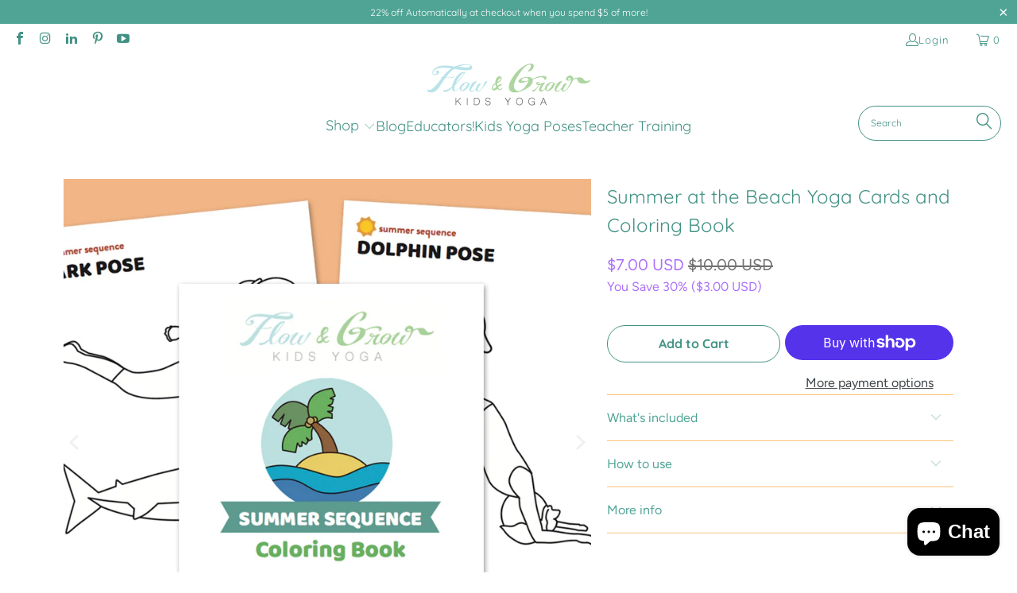

--- FILE ---
content_type: text/html; charset=utf-8
request_url: https://www.google.com/recaptcha/api2/aframe
body_size: 266
content:
<!DOCTYPE HTML><html><head><meta http-equiv="content-type" content="text/html; charset=UTF-8"></head><body><script nonce="ohmFjrrZY9aZXaKbXys05A">/** Anti-fraud and anti-abuse applications only. See google.com/recaptcha */ try{var clients={'sodar':'https://pagead2.googlesyndication.com/pagead/sodar?'};window.addEventListener("message",function(a){try{if(a.source===window.parent){var b=JSON.parse(a.data);var c=clients[b['id']];if(c){var d=document.createElement('img');d.src=c+b['params']+'&rc='+(localStorage.getItem("rc::a")?sessionStorage.getItem("rc::b"):"");window.document.body.appendChild(d);sessionStorage.setItem("rc::e",parseInt(sessionStorage.getItem("rc::e")||0)+1);localStorage.setItem("rc::h",'1769100555015');}}}catch(b){}});window.parent.postMessage("_grecaptcha_ready", "*");}catch(b){}</script></body></html>

--- FILE ---
content_type: text/css
request_url: https://flowandgrowkidsyoga.com/cdn/shop/t/14/assets/pagefly_legacy.css?v=24256365851590576921679744504
body_size: 2536
content:
.__pf img,.__pf video{max-width:100%;border:0;vertical-align:middle}.__pf *,.__pf :after,.__pf :before{box-sizing:border-box}.__pf [disabled],.__pf [readonly]{cursor:default}.__pf [data-href],.__pf button:not([data-pf-id]):hover{cursor:pointer}.__pf [disabled]{pointer-events:none}.__pf [hidden]{display:none!important}.__pf [data-link=inherit]{color:inherit;text-decoration:none}.__pf [data-pf-placeholder]{outline:0;height:auto;display:none;pointer-events:none!important}.__pf .pf-ifr,.__pf [style*=--ratio] img{position:absolute;height:100%;left:0;top:0;width:100%}.__pf .pf-r,.__pf .pf-r-eh>.pf-c{display:flex}.__pf [style*=--cw]{padding:0 15px;width:100%;margin:auto;max-width:var(--cw)}.__pf .pf-ifr{border:0}.__pf .pf-bg-lazy{background-image:none!important}.__pf .pf-r{flex-wrap:wrap}.__pf .pf-r-dg{display:grid}.__pf [style*=--c-xs]{max-width:calc(100%/12*var(--c-xs));flex-basis:calc(100%/12*var(--c-xs))}.__pf [style*=--s-xs]{margin:0 calc(-1 * var(--s-xs))}.__pf [style*=--s-xs]>.pf-c{padding:var(--s-xs)}.__pf .pf-r-ew>.pf-c{flex-grow:1;flex-basis:0}.__pf [style*=--ew-xs]>.pf-c{flex-basis:calc(100% / var(--ew-xs));max-width:calc(100% / var(--ew-xs))}.__pf [style*=--ratio]{position:relative;padding-bottom:var(--ratio)}.__pf .oh{overflow:hidden}.main-content{padding:0}.footer-section,.site-footer,.site-footer-wrapper,main .accent-background+.shopify-section{margin:0}@media (max-width:767px){.__pf .pf-hide{display:none!important}}@media (max-width:1024px) and (min-width:768px){.__pf .pf-sm-hide{display:none!important}}@media (max-width:1199px) and (min-width:1025px){.__pf .pf-md-hide{display:none!important}}@media (min-width:768px){.__pf [style*=--s-sm]{margin:0 calc(-1 * var(--s-sm))}.__pf [style*=--c-sm]{max-width:calc(100%/12*var(--c-sm));flex-basis:calc(100%/12*var(--c-sm))}.__pf [style*=--s-sm]>.pf-c{padding:var(--s-sm)}.__pf [style*=--ew-sm]>.pf-c{flex-basis:calc(100% / var(--ew-sm));max-width:calc(100% / var(--ew-sm))}}@media (min-width:1025px){.__pf [style*=--s-md]{margin:0 calc(-1 * var(--s-md))}.__pf [style*=--c-md]{max-width:calc(100%/12*var(--c-md));flex-basis:calc(100%/12*var(--c-md))}.__pf [style*=--s-md]>.pf-c{padding:var(--s-md)}.__pf [style*=--ew-md]>.pf-c{flex-basis:calc(100% / var(--ew-md));max-width:calc(100% / var(--ew-md))}}@media (min-width:1200px){.__pf [style*=--s-lg]{margin:0 calc(-1 * var(--s-lg))}.__pf [style*=--c-lg]{max-width:calc(100%/12*var(--c-lg));flex-basis:calc(100%/12*var(--c-lg))}.__pf [style*=--s-lg]>.pf-c{padding:var(--s-lg)}.__pf [style*=--ew-lg]>.pf-c{flex-basis:calc(100% / var(--ew-lg));max-width:calc(100% / var(--ew-lg))}.__pf .pf-lg-hide{display:none!important}}.__pf .pf-r-eh>.pf-c>div{width:100%}.__pf .pf-c-lt{justify-content:flex-start;align-items:flex-start}.__pf .pf-c-ct{justify-content:center;align-items:flex-start}.__pf .pf-c-rt{justify-content:flex-end;align-items:flex-start}.__pf .pf-c-lm{justify-content:flex-start;align-items:center}.__pf .pf-c-cm{justify-content:center;align-items:center}.__pf .pf-c-rm{justify-content:flex-end;align-items:center}.__pf .pf-c-lb{justify-content:flex-start;align-items:flex-end}.__pf .pf-c-cb{justify-content:center;align-items:flex-end}.__pf .pf-c-rb{justify-content:flex-end;align-items:flex-end}@media all{.__pf .pf-gs-button-1,.__pf .pf-gs-button-2,.__pf .pf-gs-button-3{padding:12px 20px;font-size:16px;line-height:16px;letter-spacing:0;margin:0}.__pf{--pf-primary-color:rgb(250, 84, 28);--pf-secondary-color:rgb(121, 103, 192);--pf-foreground-color:rgb(28, 29, 31);--pf-background-color:rgb(244, 245, 250);--pf-primary-font:Playfair Display;--pf-secondary-font:Lato;--pf-tertiary-font:Source Sans Pro}.__pf .pf-gs-button-1{background-color:#919da9;color:#fff}.__pf .pf-gs-button-2{color:#919da9;border:1px solid #919da9}.__pf .pf-gs-button-3{background-color:#919da9;color:#fff;border-radius:40px}.__pf .pf-gs-button-4{color:#919da9;border-radius:40px;border:1px solid #919da9;padding:12px 20px;margin:0;font-size:16px;line-height:16px;letter-spacing:0}.__pf .pf-gs-button-5,.__pf .pf-gs-button-6{color:#919da9;border-style:solid;border-color:#919da9;padding:12px 20px;font-size:16px;line-height:16px;letter-spacing:0}.__pf .pf-gs-button-5{border-width:0 0 3px;margin:0}.__pf .pf-gs-button-6{border-width:0 3px 3px 0;margin:0}.__pf .pf-gs-icon-1,.__pf .pf-gs-icon-2{background-color:#919da9;color:#fff;padding:8px;margin:0;border-style:none}.__pf .pf-gs-icon-1{border-radius:0}.__pf .pf-gs-icon-2{border-radius:50%}.__pf .pf-gs-icon-3,.__pf .pf-gs-icon-4{background-color:#fff;color:#919da9;padding:8px;margin:0;border:1px solid #919da9}.__pf .pf-gs-icon-4{border-radius:50%}.__pf .pf-gs-icon-5,.__pf .pf-gs-icon-6{background-color:#f5f5f5;color:#919da9;padding:8px;margin:0;border:1px solid #919da9}.__pf .pf-gs-icon-6{border-radius:50%}.__pf .pf-gs-image-1{width:100%}.__pf .pf-gs-image-2{border:3px solid #919da9;width:100%}.__pf .pf-gs-image-3{border:3px solid #919da9;padding:10px;width:100%}.__pf .pf-gs-image-4,.__pf .pf-gs-image-5{border-radius:50%;width:100%}.__pf .pf-gs-image-5{border:3px solid #919da9}.__pf .pf-gs-image-6{border-radius:50%;border:3px solid #919da9;padding:10px;width:100%}.__pf .pf-gs-heading-1,.__pf .pf-gs-heading-2,.__pf .pf-gs-heading-3,.__pf .pf-gs-heading-4,.__pf .pf-gs-heading-5{color:#000;padding:0;margin:18px 0}.__pf .pf-gs-heading-1{font-size:32px}.__pf .pf-gs-heading-2{font-size:24px}.__pf .pf-gs-heading-3{font-size:20px}.__pf .pf-gs-heading-4{font-size:18px}.__pf .pf-gs-heading-5{font-size:16px}.__pf .pf-gs-heading-6{margin:18px 0;font-size:14px;color:#000;padding:0}.__pf .pf-gs-paragraph-1,.__pf .pf-gs-paragraph-2,.__pf .pf-gs-paragraph-3,.__pf .pf-gs-paragraph-4{color:#000;padding:0;margin:16px 0;font-size:16px}.__pf .pf-gs-paragraph-1{text-align:left}.__pf .pf-gs-paragraph-2{text-align:right}.__pf .pf-gs-paragraph-3{text-align:center}.__pf .pf-gs-divider-1{color:#919da9;padding:16px 0;margin:0}.__pf .pf-gs-divider-2{color:#444749;padding:16px 0;margin:0}.__pf .pf-gs-divider-3{color:#b9bfca;padding:16px 0;margin:0}}.hzzSzX{--pf-primary-color: #5d6b82;--pf-border-color: #d1d5db;opacity:1!important}.hzzSzX img,.hzzSzX video{max-width:100%;border:0;vertical-align:middle}.hzzSzX:after,.hzzSzX:before{content:"";display:table}.hzzSzX:before{clear:both}.hzzSzX *,.hzzSzX :after,.hzzSzX :before{box-sizing:border-box}.hzzSzX [disabled]{cursor:default}.hzzSzX [disabled]{pointer-events:none}.hzzSzX [hidden]{display:none!important}.hzzSzX [style*=--cw]{padding:0 15px;width:100%;margin:auto;max-width:var(--cw)}.hzzSzX .pf-ifr{position:absolute;top:0;left:0;width:100%;height:100%;border:0}.hzzSzX .pf-r{display:-webkit-box;display:-webkit-flex;display:-ms-flexbox;display:flex;-webkit-flex-wrap:wrap;-ms-flex-wrap:wrap;flex-wrap:wrap}.hzzSzX [style*=--c-xs]{max-width:calc(100%/12*var(--c-xs));-webkit-flex-basis:calc(100%/12*var(--c-xs));-ms-flex-preferred-size:calc(100%/12*var(--c-xs));flex-basis:calc(100%/12*var(--c-xs))}.hzzSzX [style*=--s-xs]{margin:0 calc(-1 * var(--s-xs))}.hzzSzX [style*=--s-xs]>.pf-c{padding:var(--s-xs)}@media (min-width: 768px){.hzzSzX [style*=--c-sm]{max-width:calc(100%/12*var(--c-sm));-webkit-flex-basis:calc(100%/12*var(--c-sm));-ms-flex-preferred-size:calc(100%/12*var(--c-sm));flex-basis:calc(100%/12*var(--c-sm))}}@media (min-width: 1200px){.hzzSzX [style*=--c-lg]{max-width:calc(100%/12*var(--c-lg));-webkit-flex-basis:calc(100%/12*var(--c-lg));-ms-flex-preferred-size:calc(100%/12*var(--c-lg));flex-basis:calc(100%/12*var(--c-lg))}}.hzzSzX .pf-r-eh>.pf-c{display:-webkit-box;display:-webkit-flex;display:-ms-flexbox;display:flex}.hzzSzX .pf-r-eh>.pf-c>div{width:100%}.cHAvLq{display:inline-block;line-height:1;padding:12px 20px;text-align:center;-webkit-text-decoration:none;text-decoration:none;outline:0}.cHAvLq span{color:inherit}.hOTIIO i{margin-right:5px}.ftIEil i{margin-left:5px}.hBWCUB{height:auto}.oxVOu{display:inline-block;vertical-align:middle;max-width:100%}.oxVOu img{width:100%;height:inherit;border-radius:inherit}.OJJCp{position:relative}.kVjkXt{padding:15px 0;position:relative}.fPBQTR>span:last-child{line-height:inherit;display:block;margin-right:0!important}.bLKvsX{-webkit-transition:opacity .3s linear 2s;transition:opacity .3s linear 2s;position:relative}.bLKvsX.glider-loading>*{opacity:.5!important}.bLKvsX:not([style]):before{content:"";position:absolute;border:3px solid #f3f3f3;border-top:3px solid #000;border-radius:50%;width:32px;height:32px;-webkit-animation:pf-spin 2s linear infinite;animation:pf-spin 2s linear infinite;z-index:1;top:calc(50% - 16px);left:calc(50% - 16px)}@keyframes pf-spin{0%{-webkit-transform:rotate(0);-ms-transform:rotate(0);transform:rotate(0)}to{-webkit-transform:rotate(360deg);-ms-transform:rotate(360deg);transform:rotate(360deg)}}.bLKvsX:not([style])>*{opacity:0}.bLKvsX .glider{height:100%;-webkit-overflow-scrolling:touch;-ms-overflow-style:none;overflow-y:hidden}.bLKvsX .glider::-webkit-scrollbar{opacity:0;height:0}.bLKvsX .glider,.bLKvsX .glider-track{-webkit-transform:translateZ(0);-ms-transform:translateZ(0);transform:translateZ(0);-webkit-backface-visibility:hidden;backface-visibility:hidden}.bLKvsX .glider-dot,.bLKvsX .glider-nav{border:0;padding:0;-webkit-user-select:none;-moz-user-select:none;-ms-user-select:none;user-select:none;outline:0;-webkit-appearance:none}.bLKvsX .glider-track{width:100%;height:100%;margin:0;padding:0;display:-webkit-box;display:-webkit-flex;display:-ms-flexbox;display:flex;z-index:1}.bLKvsX .glider.draggable{-webkit-user-select:none;-moz-user-select:none;-ms-user-select:none;user-select:none;cursor:-webkit-grab;cursor:-moz-grab;cursor:grab}.bLKvsX .glider.draggable .glider-slide img{-webkit-user-select:none;-moz-user-select:none;-ms-user-select:none;user-select:none;pointer-events:none}.bLKvsX .glider.drag{cursor:-webkit-grabbing;cursor:-moz-grabbing;cursor:grabbing}.bLKvsX .glider-slide{-webkit-user-select:none;-moz-user-select:none;-ms-user-select:none;user-select:none;-webkit-box-pack:center;-webkit-justify-content:center;-ms-flex-pack:center;justify-content:center;-webkit-align-content:center;-ms-flex-line-pack:center;align-content:center;width:100%}.bLKvsX .glider-nav{width:40px;height:40px;position:absolute;font-size:20px;top:calc(50% - 20px);cursor:pointer;-webkit-transition:all .35s;transition:all .35s;line-height:1}.bLKvsX .glider-nav.disabled{opacity:0}.bLKvsX .glider-nav:after,.bLKvsX .glider-nav:before{content:"";position:absolute;background:#fff}.bLKvsX .glider-nav-1:after,.bLKvsX .glider-nav-1:before{width:1px;height:8px}.bLKvsX .glider-nav-1:before{-webkit-transform:rotate(45deg);-ms-transform:rotate(45deg);transform:rotate(45deg);top:19px}.bLKvsX .glider-nav-1:after{-webkit-transform:rotate(-45deg);-ms-transform:rotate(-45deg);transform:rotate(-45deg);top:14px}.bLKvsX .glider-nav-2:before{height:2px;width:12px;left:12px;top:calc(50% - 1px)}.bLKvsX .glider-nav-2:after{border:4px solid transparent;border-left:4px solid #fff;background:0 0;top:calc(50% - 4px);right:8px}.bLKvsX.glider-n-1 .glider-nav{border-radius:50%;background:#0006}.bLKvsX.glider-n-1 .glider-nav:hover{background:#000}.bLKvsX.glider-n-2 .glider-nav{background:#000;border-radius:3px;opacity:0}.bLKvsX.glider-n-2 .glider-prev{left:40px}.bLKvsX.glider-n-2 .glider-next{right:40px}.bLKvsX.glider-n-2x .glider-nav{background:0 0}.bLKvsX.glider-n-2x .glider-nav:after,.bLKvsX.glider-n-2x .glider-nav:before{box-shadow:0 0 3px #000}.bLKvsX.glider-n-3 .glider-nav{top:auto;bottom:20px;background:#000;border-radius:3px}.bLKvsX.glider-n-2:hover .glider-nav:not(.disabled){opacity:1}.bLKvsX.glider-n-2:hover .glider-prev{left:20px}.bLKvsX.glider-n-2:hover .glider-next,.bLKvsX .glider-next{right:20px}.bLKvsX .glider-prev{left:20px;-webkit-transform:rotate(180deg);-ms-transform:rotate(180deg);transform:rotate(180deg)}.bLKvsX .glider-hide{opacity:0}.bLKvsX .glider-dots{position:absolute;bottom:15px;display:-webkit-box;display:-webkit-flex;display:-ms-flexbox;display:flex;-webkit-box-pack:center;-webkit-justify-content:center;-ms-flex-pack:center;justify-content:center;width:100%}.bLKvsX .glider-dot{cursor:pointer;min-height:initial;margin:0 5px}.bLKvsX .glider-d-1 .glider-dot{width:20px;height:5px;background:#0006}.bLKvsX .glider-d-1 .glider-dot.active,.bLKvsX .glider-d-1 .glider-dot:hover{background:#000}.bLKvsX .glider-d-2 .glider-dot,.bLKvsX .glider-d-3 .glider-dot{width:16px;height:16px;border-radius:50%;background:0 0;border:2px solid;position:relative}.bLKvsX .glider-d-2 .glider-dot.active:before,.bLKvsX .glider-d-3 .glider-dot.active:before{content:"";position:absolute;width:8px;height:8px;border-radius:50%;top:2px;left:2px}.bLKvsX .glider-d-2 .glider-dot{border-color:#000}.bLKvsX .glider-d-2 .glider-dot.active:before{background:#000}.bLKvsX .glider-d-3 .glider-dot{border-color:#fff}.bLKvsX .glider-d-3 .glider-dot.active:before{background:#fff}.bLKvsX [style*=--g-xs]{margin:0 calc(-1 * var(--g-xs))}.bLKvsX [style*=--g-xs] .glide-wrapper{padding:0 var(--g-xs)}@media (min-width: 1025px){.bLKvsX .glider{overflow:hidden}}.dXiuJH{width:100%;height:100%}.gHEtUc{width:100%}.gHEtUc .embed-container,.gHEtUc .fluid-width-video-wrapper,.gHEtUc .lazyframe,.gHEtUc .lazyframe:before,.gHEtUc .mediaWrapper,.gHEtUc .video-wrapper{position:initial!important;padding:0}@media all{.__pf .pf-6_{text-align:center;font-size:24px;font-weight:700;color:#50a5a5}.__pf .pf-20_{width:100px;height:auto}.__pf .pf-21_{width:100px;height:auto;margin-left:30px}.__pf .pf-30_{text-align:center}.__pf .pf-31_{width:auto;height:300px}.__pf .pf-32_{text-align:center}.__pf .pf-33_{width:auto;height:300px}.__pf .pf-41_{width:275px;height:auto}.__pf .pf-43_{text-align:center}.__pf .pf-44_{text-align:left;font-size:24px;font-weight:700;color:#50a5a5}.__pf .pf-49_{width:auto;height:100px}.__pf .pf-50_{text-align:left}.__pf .pf-51_{text-align:left;padding-bottom:0;line-height:30px}.__pf .pf-54_{text-align:left;font-size:24px;font-weight:700;color:#50a5a5}.__pf .pf-57_{text-align:left;padding-bottom:0;line-height:30px}.__pf .pf-65_{background-color:#f4f4f4}.__pf .pf-67_{margin-bottom:0;padding:20px 15px 0 0}.__pf .pf-69_{color:#cf2235}.__pf .pf-71_{font-family:Open Sans;font-size:18px}.__pf .pf-74_{border:0;background-color:#6cc1b4;color:#fff;border-radius:40px;font-family:Nunito Sans;font-size:24px;margin-bottom:30px}.__pf .pf-82_{height:308px}.__pf .pf-84_{text-align:center;padding:15px 15px 30px;border-style:solid;border-width:1px;border-color:#ebebeb}.__pf .pf-88_{font-size:16px;line-height:24px}.__pf .pf-92_{text-align:center;padding:15px 15px 30px;border-style:solid;border-width:1px;border-color:#ebebeb}.__pf .pf-98_{font-size:16px;line-height:24px}.__pf .pf-102_{text-align:center;padding:15px 15px 30px;border-style:solid;border-width:1px;border-color:#ebebeb}.__pf .pf-106_{font-size:16px;line-height:24px}.__pf .pf-74_:hover{color:#fff;background-color:#3c9083}}@media (min-width: 1025px) and (max-width:1199px){.__pf .pf-31_,.__pf .pf-33_,.__pf .pf-49_{width:100%}.__pf .pf-82_{height:220px}}@media (min-width: 768px) and (max-width:1024px){.__pf .pf-31_,.__pf .pf-33_,.__pf .pf-49_{width:100%}.__pf .pf-82_{height:220px}}@media (max-width: 767px){.__pf .pf-31_,.__pf .pf-33_,.__pf .pf-49_{width:100%}.__pf .pf-82_{height:220px}}@font-face{font-family:FontAwesome;src:url(https://cdn.shopify.com/s/files/1/0090/9236/6436/files/fa.eot?v=4.7.0);src:url(https://cdn.shopify.com/s/files/1/0090/9236/6436/files/fa.eot?#iefix&v=4.7.0) format("embedded-opentype"),url(https://cdn.shopify.com/s/files/1/0090/9236/6436/files/fa.woff2?v=4.7.0) format("woff2"),url(https://cdn.shopify.com/s/files/1/0090/9236/6436/files/fa.woff?v=4.7.0) format("woff"),url(https://cdn.shopify.com/s/files/1/0090/9236/6436/files/fa.ttf?v=4.7.0) format("truetype"),url(https://cdn.shopify.com/s/files/1/0090/9236/6436/files/fa.svg?v=4.7.0#fontawesomeregular) format("svg");font-weight:400;font-style:normal;font-display:swap}.pfa{display:inline-block;font-size:14px;line-height:1;font-family:FontAwesome!important;font-style:normal;text-rendering:auto;-webkit-font-smoothing:antialiased;-moz-osx-font-smoothing:grayscale}@keyframes pfa-spin{0%{-webkit-transform:rotate(0);transform:rotate(0)}to{-webkit-transform:rotate(359deg);transform:rotate(359deg)}}.pfa-heart:before{content:"\f004"}
/*# sourceMappingURL=/cdn/shop/t/14/assets/pagefly_legacy.css.map?v=24256365851590576921679744504 */


--- FILE ---
content_type: text/css; charset=utf-8
request_url: https://cdn.pagefly.io/pagefly/2.2.2/css/main-style.css?t=2019-07-25-16
body_size: 2113
content:
.pf-r{display:flex;display:-webkit-flex;flex-wrap:wrap}.pf-r-ew>.pf-c{flex-grow:1;flex-basis:0;max-width:100%}@media (min-width:768px) and (max-width:991px){.pf-r-ew--1>.pf-c,.pf-r-ew--2>.pf-c{max-width:100%;flex-basis:100%}.pf-r-ew--3>.pf-c,.pf-r-ew--4>.pf-c{max-width:50%;flex-basis:50%}.pf-r-ew--5>.pf-c,.pf-r-ew--6>.pf-c,.pf-r-ew--7>.pf-c{max-width:33.33333%;flex-basis:33.33333%}.pf-r-ew--8>.pf-c,.pf-r-ew--9>.pf-c,.pf-r-ew--10>.pf-c,.pf-r-ew--11>.pf-c{max-width:20%;flex-basis:20%}.pf-r-ew--12>.pf-c{max-width:16.66667%;flex-basis:16.66667%}.pf-r-ew:not([class*=pf-r-ew--])>.pf-c{max-width:33.33333%;flex-basis:33.33333%}}@media (max-width:767px){.pf-r-ew>.pf-c{max-width:100%;flex-basis:100%}.pf-r-ew--6>.pf-c,.pf-r-ew--7>.pf-c,.pf-r-ew--8>.pf-c,.pf-r-ew--9>.pf-c,.pf-r-ew--10>.pf-c,.pf-r-ew--11>.pf-c,.pf-r-ew--12>.pf-c{max-width:50%;flex-basis:50%}}.pf-r-eh>.pf-c{display:flex;display:-webkit-flex}.pf-r-eh>.pf-c>div{width:100%}.pf-r-align--ct{justify-content:center}.pf-r-align--ct,.pf-r-align--rt{-moz-align-items:flex-start;align-items:flex-start}.pf-r-align--rt{justify-content:flex-end}.pf-r-align--lm{justify-content:flex-start}.pf-r-align--cm,.pf-r-align--lm{-moz-align-items:center;align-items:center}.pf-r-align--cm{justify-content:center}.pf-r-align--rm{justify-content:flex-end;-moz-align-items:center;align-items:center}.pf-r-align--lb{justify-content:flex-start}.pf-r-align--cb,.pf-r-align--lb{-moz-align-items:flex-end;align-items:flex-end}.pf-r-align--cb{justify-content:center}.pf-r-align--rb{justify-content:flex-end;-moz-align-items:flex-end;align-items:flex-end}@media (min-width:992px){.pf-r-ew--1>.pf-c{max-width:100%;flex-basis:100%}.pf-r-ew--2>.pf-c{max-width:50%;flex-basis:50%}.pf-r-ew--3>.pf-c{max-width:33.33333%;flex-basis:33.33333%}.pf-r-ew--4>.pf-c{max-width:25%;flex-basis:25%}.pf-r-ew--5>.pf-c{max-width:20%;flex-basis:20%}.pf-r-ew--6>.pf-c{max-width:16.66667%;flex-basis:16.66667%}.pf-r-ew--7>.pf-c{max-width:14.28571%;flex-basis:14.28571%}.pf-r-ew--8>.pf-c{max-width:12.5%;flex-basis:12.5%}.pf-r-ew--9>.pf-c{max-width:11.11111%;flex-basis:11.11111%}.pf-r-ew--10>.pf-c{max-width:10%;flex-basis:10%}.pf-r-ew--11>.pf-c{max-width:9.09091%;flex-basis:9.09091%}.pf-r-ew--12>.pf-c{max-width:8.33333%;flex-basis:8.33333%}}.pf-c-lg--1{max-width:8.33333%;flex-basis:8.33333%}.pf-c-lg--2{max-width:16.66667%;flex-basis:16.66667%}.pf-c-lg--3{max-width:25%;flex-basis:25%}.pf-c-lg--4{max-width:33.33333%;flex-basis:33.33333%}.pf-c-lg--5{max-width:41.66667%;flex-basis:41.66667%}.pf-c-lg--6{max-width:50%;flex-basis:50%}.pf-c-lg--7{max-width:58.33333%;flex-basis:58.33333%}.pf-c-lg--8{max-width:66.66667%;flex-basis:66.66667%}.pf-c-lg--9{max-width:75%;flex-basis:75%}.pf-c-lg--10{max-width:83.33333%;flex-basis:83.33333%}.pf-c-lg--11{max-width:91.66667%;flex-basis:91.66667%}.pf-c-lg--12{max-width:100%;flex-basis:100%}.pf-visible{display:block!important}.pf-hidden{display:none!important}@media (max-width:767px){.pf-c-xs--1{max-width:8.33333%;flex-basis:8.33333%}.pf-c-xs--2{max-width:16.66667%;flex-basis:16.66667%}.pf-c-xs--3{max-width:25%;flex-basis:25%}.pf-c-xs--4{max-width:33.33333%;flex-basis:33.33333%}.pf-c-xs--5{max-width:41.66667%;flex-basis:41.66667%}.pf-c-xs--6{max-width:50%;flex-basis:50%}.pf-c-xs--7{max-width:58.33333%;flex-basis:58.33333%}.pf-c-xs--8{max-width:66.66667%;flex-basis:66.66667%}.pf-c-xs--9{max-width:75%;flex-basis:75%}.pf-c-xs--10{max-width:83.33333%;flex-basis:83.33333%}.pf-c-xs--11{max-width:91.66667%;flex-basis:91.66667%}.pf-c-xs--12{max-width:100%;flex-basis:100%}.pf-xs--visible{display:block!important}.pf-xs--hidden{display:none!important}}@media (min-width:768px) and (max-width:991px){.pf-c-sm--1{max-width:8.33333%;flex-basis:8.33333%}.pf-c-sm--2{max-width:16.66667%;flex-basis:16.66667%}.pf-c-sm--3{max-width:25%;flex-basis:25%}.pf-c-sm--4{max-width:33.33333%;flex-basis:33.33333%}.pf-c-sm--5{max-width:41.66667%;flex-basis:41.66667%}.pf-c-sm--6{max-width:50%;flex-basis:50%}.pf-c-sm--7{max-width:58.33333%;flex-basis:58.33333%}.pf-c-sm--8{max-width:66.66667%;flex-basis:66.66667%}.pf-c-sm--9{max-width:75%;flex-basis:75%}.pf-c-sm--10{max-width:83.33333%;flex-basis:83.33333%}.pf-c-sm--11{max-width:91.66667%;flex-basis:91.66667%}.pf-c-sm--12{max-width:100%;flex-basis:100%}.pf-sm--visible{display:block!important}.pf-sm--hidden{display:none!important}}@media (min-width:992px) and (max-width:1199px){.pf-c-md--1{max-width:8.33333%;flex-basis:8.33333%}.pf-c-md--2{max-width:16.66667%;flex-basis:16.66667%}.pf-c-md--3{max-width:25%;flex-basis:25%}.pf-c-md--4{max-width:33.33333%;flex-basis:33.33333%}.pf-c-md--5{max-width:41.66667%;flex-basis:41.66667%}.pf-c-md--6{max-width:50%;flex-basis:50%}.pf-c-md--7{max-width:58.33333%;flex-basis:58.33333%}.pf-c-md--8{max-width:66.66667%;flex-basis:66.66667%}.pf-c-md--9{max-width:75%;flex-basis:75%}.pf-c-md--10{max-width:83.33333%;flex-basis:83.33333%}.pf-c-md--11{max-width:91.66667%;flex-basis:91.66667%}.pf-c-md--12{max-width:100%;flex-basis:100%}.pf-md--visible{display:block!important}.pf-md--hidden{display:none!important}}@media (min-width:1200px){.pf-lg--visible{display:block!important}.pf-lg--hidden{display:none!important}}.__pf:after,.__pf:before{content:"";display:table}.__pf:before{clear:both}.__pf *,.__pf :after,.__pf :before{box-sizing:border-box}img{max-width:100%;border:0;vertical-align:middle}input[disabled],input[readonly],select[disabled],select[readonly],textarea[disabled],textarea[readonly]{cursor:not-allowed}[hidden]{display:none!important}[class*=__pf] [data-placeholder]{outline:none;height:auto;display:none;pointer-events:none!important}[class*=__pf] [disabled]{pointer-events:none}.pb-overlay,.popup-video .pb-video{position:fixed;opacity:0;visibility:hidden;transition:all .2s;-webkit-transition:all .2s;pointer-events:none}.popup-video .pb-video{top:120px!important;left:50%!important;transform:translate(-50%);-webkit-transform:translate(-50%);z-index:99999;padding:10px;background:#fff}.video--popup a[data-action]{display:block;opacity:1!important}body .pb-overlay{width:100%;height:100%;background:rgba(0,0,0,.9);top:0;left:0;z-index:9999}body.is--visible{overflow:hidden}.popup-video.is--show .pb-video,body.is--visible .pb-overlay{opacity:1;visibility:visible;pointer-events:all}.pb-video-wrap{height:0!important;width:auto!important;overflow:hidden;position:relative;flex:1 1}.pb-video-wrap>div{position:static!important}.video--popup{height:auto!important}.pb-video-wrap:not(.video--popup) iframe{position:absolute;top:0;left:0;width:100%;height:100%;border:none}.popup-video{display:none}.popup-video.is--show{display:block}.popup-video .pb-video{max-width:650px;max-height:450px}.popup-video iframe:-webkit-full-screen{left:0!important;top:0!important;-webkit-transform:none;transform:none}.pf-lightbox{position:fixed;top:50%!important;left:50%;-webkit-transform:translate(-50%,-50%) scale(0);transform:translate(-50%,-50%) scale(0);z-index:9999;opacity:0;-webkit-transition:all .2s;transition:all .2s;pointer-events:none;max-width:90%}.is--visible .pf-lightbox{opacity:1;pointer-events:all;-webkit-transform:translate(-50%,-50%) scale(1);transform:translate(-50%,-50%) scale(1)}.pf-lightbox picture{display:block}.pf-lightbox picture img{max-height:90vh}.pf-placeholder-svg{fill:#a6a6a6;background-color:#f5f5f5;width:100%;max-width:100%;max-height:100%;border:1px solid hsla(0,0%,40%,.2);border-radius:inherit}.pf-spinner{display:none;position:absolute;height:100%;width:100%;left:0;top:0;background:hsla(0,0%,100%,.3)}.pf-spinner:before{content:"";border:2px solid hsla(0,0%,100%,.2);border-top-color:#fff;border-radius:50%;-webkit-animation:pf-spin 2s linear infinite;animation:pf-spin 2s linear infinite;width:15px;height:15px}.is-loading .pf-spinner,.pf-spinner:before{display:inline-block}@keyframes pf-spin{0%{-webkit-transform:rotate(0deg);transform:rotate(0deg)}to{-webkit-transform:rotate(1turn);transform:rotate(1turn)}}@-webkit-keyframes pf-spin{0%{-webkit-transform:rotate(0deg);transform:rotate(0deg)}to{-webkit-transform:rotate(1turn);transform:rotate(1turn)}}.product__button.is-loading>span:before{content:"\f1ce"}.pf-container{position:relative;max-width:1170px;width:100%;margin:0 auto;padding-left:15px;padding-right:15px}.pf-container .pf-r{margin-left:-15px;margin-right:-15px;margin-bottom:30px}.pf-container .pf-r:last-child{margin-bottom:0}.pf-container .pf-c{padding-left:15px;padding-right:15px}div[data-href]{cursor:pointer}.no-video .pf-video-container video,.touch .pf-video-container video{display:none}.no-video .pf-video-container .poster,.touch .pf-video-container .poster{display:block!important}.__pf .pf-video-container{z-index:0;background:#fff;position:absolute;top:0;left:0;width:100%;height:100%;pointer-events:none;overflow:hidden}.__pf .pf-video-container>div{position:static;padding:0;height:100%}.__pf .pf-video-container iframe,.__pf .pf-video-container video{border:none;outline:none;width:100vw;height:56.25vw;min-height:100vh;min-width:177.77vh;position:absolute;top:50%;left:50%;-webkit-transform:translate(-50%,-50%);transform:translate(-50%,-50%)}.__pf .pf-video-container .pf-cover{background-size:cover!important;background-position:50%!important}.pf-placeholder{display:inline-block}.video-placeholder{display:flex;align-items:center;justify-content:center;background:#222;min-height:350px}.video-placeholder img{width:80px}.pf-article__comment,.pf-article__tags{background-color:#fff;padding:30px 0}.pf-article__comment ul,.pf-article__tags ul{margin:0;padding:0}.pf-article__header{text-align:center;padding:20px 15px 30px}.pf-article__header h1{margin-bottom:10px}.pf-article__header .pf-article__author{margin-right:10px}.pf-article__image{margin-bottom:30px;text-align:center}.pf-comment__list{margin-bottom:30px}.pf-comment__form label{display:block;margin-bottom:10px}.pf-comment__form input:not([type=submit]),.pf-comment__form textarea{width:100%}.pf-article__tags li{list-style:none;display:inline-block;margin-right:10px}.pf-article__tags li a{display:inline-block;padding:5px 10px;background-color:#f5f5f5}.pf-article__tags+.pf-article__comment{padding-top:0}.pf-comment__list li{list-style:none;margin-bottom:30px}.pf-comment__list li:last-child{margin-bottom:0}.pf-comment__author{margin-bottom:10px;padding-bottom:10px;border-bottom:1px solid #ebebeb}.pf-comment__author>span{padding-right:15px;font-weight:700}

--- FILE ---
content_type: text/css
request_url: https://flowandgrowkidsyoga.com/cdn/shop/t/14/assets/pagefly.8a062c35.css?v=81193098172337349641679744495
body_size: -562
content:
/* PageFly Element Styles */
					.eNqDlF::before, .eNqDlF::after { clear: both; display: block; content: ""; }
					/* PageFly Styles */
					